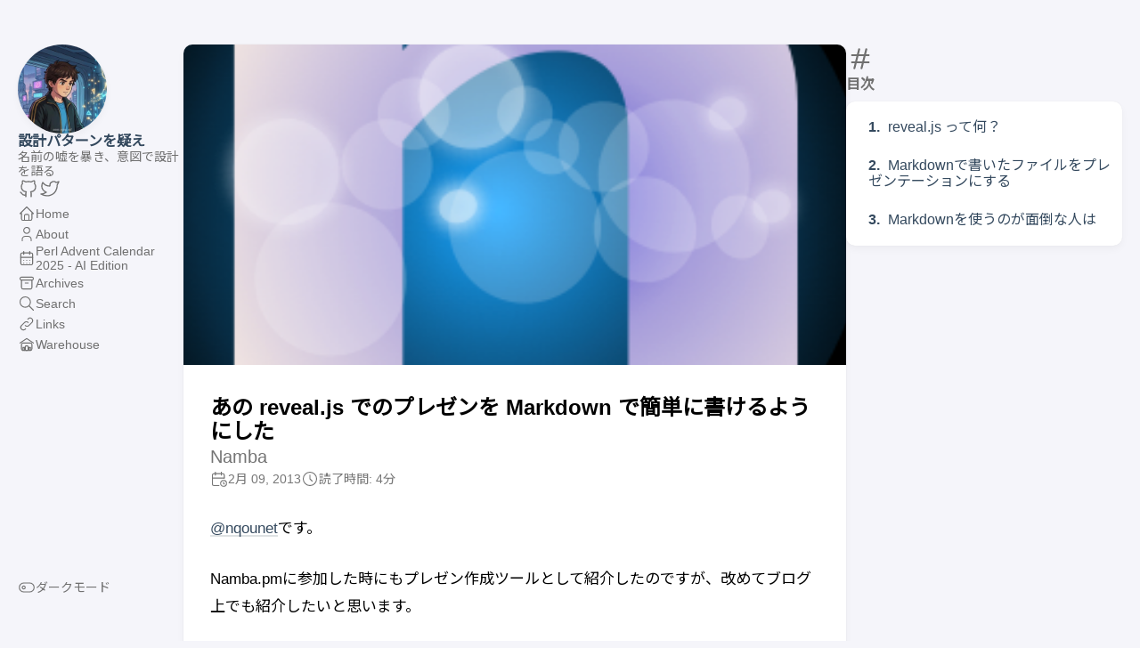

--- FILE ---
content_type: text/html; charset=utf-8
request_url: https://www.nqou.net/2013/02/09/162200/
body_size: 7529
content:
<!doctype html><html lang=ja dir=ltr><head><meta charset=utf-8><meta name=viewport content='width=device-width,initial-scale=1'><meta name=description content="Namba"><title>あの reveal.js でのプレゼンを Markdown で簡単に書けるようにした</title><link rel=canonical href=https://www.nqou.net/2013/02/09/162200/><link rel=stylesheet href=/scss/style.min.6a692fd055deae459f2a9767f57f3855ba80cafd5041317f24f7360f6ca47cdf.css><meta property='og:title' content="あの reveal.js でのプレゼンを Markdown で簡単に書けるようにした"><meta property='og:description' content="Namba"><meta property='og:url' content='https://www.nqou.net/2013/02/09/162200/'><meta property='og:site_name' content='設計パターンを疑え'><meta property='og:type' content='article'><meta property='article:section' content='Post'><meta property='article:tag' content='git'><meta property='article:tag' content='mojolicious'><meta property='article:tag' content='perl'><meta property='article:published_time' content='2013-02-09T16:22:00+09:00'><meta property='article:modified_time' content='2013-02-09T16:22:00+09:00'><meta property='og:image' content='https://www.nqou.net/favicon.png'><meta name=twitter:title content="あの reveal.js でのプレゼンを Markdown で簡単に書けるようにした"><meta name=twitter:description content="Namba"><meta name=twitter:card content="summary_large_image"><meta name=twitter:image content='https://www.nqou.net/favicon.png'><link rel="shortcut icon" href=/favicon.png><style>@import 'https://fonts.googleapis.com/css2?family=Noto+Sans+JP&display=swap';:root{--base-font-family:Arial, "Noto Sans JP", sans-serif}</style><link rel=stylesheet href=/css/linkcard.css><script async src="https://pagead2.googlesyndication.com/pagead/js/adsbygoogle.js?client=ca-pub-3923446804785015" crossorigin=anonymous></script><script src=https://cdn.jsdelivr.net/npm/mermaid@11/dist/mermaid.min.js defer></script><script defer>document.addEventListener("DOMContentLoaded",function(){try{typeof mermaid!="undefined"&&document.querySelector(".mermaid")&&mermaid.initialize({startOnLoad:!0,securityLevel:"strict"})}catch(e){console.warn("Mermaid failed to initialize:",e)}})</script><script async src="https://www.googletagmanager.com/gtag/js?id=G-E50H9ESN7E"></script><script>window.dataLayer=window.dataLayer||[];function gtag(){dataLayer.push(arguments)}gtag("js",new Date),gtag("config","G-E50H9ESN7E")</script></head><body class=article-page><script>(function(){const e="StackColorScheme";localStorage.getItem(e)||localStorage.setItem(e,"auto")})()</script><script>(function(){const t="StackColorScheme",e=localStorage.getItem(t),n=window.matchMedia("(prefers-color-scheme: dark)").matches===!0;e=="dark"||e==="auto"&&n?document.documentElement.dataset.scheme="dark":document.documentElement.dataset.scheme="light"})()</script><div class="container main-container flex on-phone--column extended"><aside class="sidebar left-sidebar sticky"><button class="hamburger hamburger--spin" type=button id=toggle-menu aria-label=メニューを開く・閉じる>
<span class=hamburger-box><span class=hamburger-inner></span></span></button><header><figure class=site-avatar><a href=/><img src=/public_images/blog-nqounet-square.jpg width=300 height=300 class=site-logo loading=lazy alt=Avatar></a></figure><div class=site-meta><h1 class=site-name><a href=/>設計パターンを疑え</a></h1><h2 class=site-description>名前の嘘を暴き、意図で設計を語る</h2></div></header><ol class=menu-social><li><a href=https://github.com/nqounet target=_blank title=GitHub rel=me><svg class="icon icon-tabler icon-tabler-brand-github" width="24" height="24" viewBox="0 0 24 24" stroke-width="2" stroke="currentColor" fill="none" stroke-linecap="round" stroke-linejoin="round"><path stroke="none" d="M0 0h24v24H0z" fill="none"/><path d="M9 19c-4.3 1.4-4.3-2.5-6-3m12 5v-3.5c0-1 .1-1.4-.5-2 2.8-.3 5.5-1.4 5.5-6a4.6 4.6.0 00-1.3-3.2 4.2 4.2.0 00-.1-3.2s-1.1-.3-3.5 1.3a12.3 12.3.0 00-6.2.0C6.5 2.8 5.4 3.1 5.4 3.1a4.2 4.2.0 00-.1 3.2A4.6 4.6.0 004 9.5c0 4.6 2.7 5.7 5.5 6-.6.6-.6 1.2-.5 2V21"/></svg></a></li><li><a href=https://x.com/nqounet target=_blank title=X rel=me><svg class="icon icon-tabler icon-tabler-brand-twitter" width="24" height="24" viewBox="0 0 24 24" stroke-width="2" stroke="currentColor" fill="none" stroke-linecap="round" stroke-linejoin="round"><path stroke="none" d="M0 0h24v24H0z" fill="none"/><path d="M22 4.01c-1 .49-1.98.689-3 .99-1.121-1.265-2.783-1.335-4.38-.737S11.977 6.323 12 8v1c-3.245.083-6.135-1.395-8-4 0 0-4.182 7.433 4 11-1.872 1.247-3.739 2.088-6 2 3.308 1.803 6.913 2.423 10.034 1.517 3.58-1.04 6.522-3.723 7.651-7.742a13.84 13.84.0 00.497-3.753C20.18 7.773 21.692 5.25 22 4.009z"/></svg></a></li></ol><ol class=menu id=main-menu><li><a href=/><svg class="icon icon-tabler icon-tabler-home" width="24" height="24" viewBox="0 0 24 24" stroke-width="2" stroke="currentColor" fill="none" stroke-linecap="round" stroke-linejoin="round"><path stroke="none" d="M0 0h24v24H0z"/><polyline points="5 12 3 12 12 3 21 12 19 12"/><path d="M5 12v7a2 2 0 002 2h10a2 2 0 002-2v-7"/><path d="M9 21v-6a2 2 0 012-2h2a2 2 0 012 2v6"/></svg>
<span>Home</span></a></li><li><a href=/about/><svg class="icon icon-tabler icon-tabler-user" width="44" height="44" viewBox="0 0 24 24" stroke-width="1.5" stroke="#bababa" fill="none" stroke-linecap="round" stroke-linejoin="round"><path stroke="none" d="M0 0h24v24H0z" fill="none"/><circle cx="12" cy="7" r="4"/><path d="M6 21v-2a4 4 0 014-4h4a4 4 0 014 4v2"/></svg>
<span>About</span></a></li><li><a href=/advent-calendar-2025/><svg class="icon icon-tabler icon-tabler-calendar" width="44" height="44" viewBox="0 0 24 24" stroke-width="1.5" stroke="#bababa" fill="none" stroke-linecap="round" stroke-linejoin="round"><path stroke="none" d="M0 0h24v24H0z" fill="none"/><rect x="4" y="5" width="16" height="16" rx="2"/><line x1="16" y1="3" x2="16" y2="7"/><line x1="8" y1="3" x2="8" y2="7"/><line x1="4" y1="11" x2="20" y2="11"/><path d="M8 15h.01"/><path d="M12 15h.01"/><path d="M16 15h.01"/><path d="M8 19h.01"/><path d="M12 19h.01"/><path d="M16 19h.01"/></svg>
<span>Perl Advent Calendar 2025 - AI Edition</span></a></li><li><a href=/archives/><svg class="icon icon-tabler icon-tabler-archive" width="24" height="24" viewBox="0 0 24 24" stroke-width="2" stroke="currentColor" fill="none" stroke-linecap="round" stroke-linejoin="round"><path stroke="none" d="M0 0h24v24H0z"/><rect x="3" y="4" width="18" height="4" rx="2"/><path d="M5 8v10a2 2 0 002 2h10a2 2 0 002-2V8"/><line x1="10" y1="12" x2="14" y2="12"/></svg>
<span>Archives</span></a></li><li><a href=/search/><svg class="icon icon-tabler icon-tabler-search" width="24" height="24" viewBox="0 0 24 24" stroke-width="2" stroke="currentColor" fill="none" stroke-linecap="round" stroke-linejoin="round"><path stroke="none" d="M0 0h24v24H0z"/><circle cx="10" cy="10" r="7"/><line x1="21" y1="21" x2="15" y2="15"/></svg>
<span>Search</span></a></li><li><a href=/links/><svg class="icon icon-tabler icon-tabler-link" width="24" height="24" viewBox="0 0 24 24" stroke-width="2" stroke="currentColor" fill="none" stroke-linecap="round" stroke-linejoin="round"><path stroke="none" d="M0 0h24v24H0z"/><path d="M10 14a3.5 3.5.0 005 0l4-4a3.5 3.5.0 00-5-5l-.5.5"/><path d="M14 10a3.5 3.5.0 00-5 0l-4 4a3.5 3.5.0 005 5l.5-.5"/></svg>
<span>Links</span></a></li><li><a href=/warehouse/><svg class="icon icon-tabler icon-tabler-warehouse" width="44" height="44" viewBox="0 0 24 24" stroke-width="1.5" stroke="#bababa" fill="none" stroke-linecap="round" stroke-linejoin="round"><path stroke="none" d="M0 0h24v24H0z" fill="none"/><path d="M3 10l9-6 9 6"/><rect x="5" y="10" width="14" height="10" rx="2"/><rect x="10" y="14" width="4" height="6" rx="1"/><path d="M7 20v-4h2v4"/><path d="M15 20v-4h2v4"/></svg>
<span>Warehouse</span></a></li><li class=menu-bottom-section><ol class=menu><li id=dark-mode-toggle><svg class="icon icon-tabler icon-tabler-toggle-left" width="24" height="24" viewBox="0 0 24 24" stroke-width="2" stroke="currentColor" fill="none" stroke-linecap="round" stroke-linejoin="round"><path stroke="none" d="M0 0h24v24H0z"/><circle cx="8" cy="12" r="2"/><rect x="2" y="6" width="20" height="12" rx="6"/></svg>
<svg class="icon icon-tabler icon-tabler-toggle-right" width="24" height="24" viewBox="0 0 24 24" stroke-width="2" stroke="currentColor" fill="none" stroke-linecap="round" stroke-linejoin="round"><path stroke="none" d="M0 0h24v24H0z"/><circle cx="16" cy="12" r="2"/><rect x="2" y="6" width="20" height="12" rx="6"/></svg>
<span>ダークモード</span></li></ol></li></ol></aside><aside class="sidebar right-sidebar sticky"><section class="widget archives"><div class=widget-icon><svg class="icon icon-tabler icon-tabler-hash" width="24" height="24" viewBox="0 0 24 24" stroke-width="2" stroke="currentColor" fill="none" stroke-linecap="round" stroke-linejoin="round"><path stroke="none" d="M0 0h24v24H0z"/><line x1="5" y1="9" x2="19" y2="9"/><line x1="5" y1="15" x2="19" y2="15"/><line x1="11" y1="4" x2="7" y2="20"/><line x1="17" y1="4" x2="13" y2="20"/></svg></div><h2 class="widget-title section-title">目次</h2><div class=widget--toc><nav id=TableOfContents><ol><li><a href=#revealjs-って何>reveal.js って何？</a></li><li><a href=#markdownで書いたファイルをプレゼンテーションにする>Markdownで書いたファイルをプレゼンテーションにする</a></li><li><a href=#markdownを使うのが面倒な人は>Markdownを使うのが面倒な人は</a></li></ol></nav></div></section></aside><main class="main full-width"><article class="has-image main-article"><header class=article-header><div class=article-image><a href=/2013/02/09/162200/><img src=/favicon.png loading=lazy alt="Featured image of post あの reveal.js でのプレゼンを Markdown で簡単に書けるようにした"></a></div><div class=article-details><div class=article-title-wrapper><h2 class=article-title><a href=/2013/02/09/162200/>あの reveal.js でのプレゼンを Markdown で簡単に書けるようにした</a></h2><h3 class=article-subtitle>Namba</h3></div><footer class=article-time><div><svg class="icon icon-tabler icon-tabler-calendar-time" width="56" height="56" viewBox="0 0 24 24" stroke-width="2" stroke="currentColor" fill="none" stroke-linecap="round" stroke-linejoin="round"><path stroke="none" d="M0 0h24v24H0z"/><path d="M11.795 21H5a2 2 0 01-2-2V7a2 2 0 012-2h12a2 2 0 012 2v4"/><circle cx="18" cy="18" r="4"/><path d="M15 3v4"/><path d="M7 3v4"/><path d="M3 11h16"/><path d="M18 16.496V18l1 1"/></svg>
<time class=article-time--published>2月 09, 2013</time></div><div><svg class="icon icon-tabler icon-tabler-clock" width="24" height="24" viewBox="0 0 24 24" stroke-width="2" stroke="currentColor" fill="none" stroke-linecap="round" stroke-linejoin="round"><path stroke="none" d="M0 0h24v24H0z"/><circle cx="12" cy="12" r="9"/><polyline points="12 7 12 12 15 15"/></svg>
<time class=article-time--reading>読了時間: 4分</time></div></footer></div></header><section class=article-content><p><a class=link href=https://x.com/nqounet target=_blank rel=noopener>@nqounet</a>です。</p><p>Namba.pmに参加した時にもプレゼン作成ツールとして紹介したのですが、改めてブログ上でも紹介したいと思います。</p><h2 id=revealjs-って何>reveal.js って何？</h2><p>見ていただくのが一番早いです。</p><ul><li><a class=link href=http://lab.hakim.se/reveal-js/#/ target=_blank rel=noopener>reveal.js - The HTML Presentation Framework</a></li></ul><p>ひとことで言うと、HTMLで書けるプレゼンツールです。</p><p>何と言ってもエフェクトがカッコイイ！</p><p>ここ2回ほどのPerl入学式のスライドも、このツールで書いています。</p><ul><li><a class=link href=http://www.perl-entrance.org/2012/handout/perlentrance10.html#/ target=_blank rel=noopener>perl-entrance-org.github.com/presentation/perlentrance10.html#/</a></li><li><a class=link href=http://www.perl-entrance.org/2012/handout/perlentrance11.html#/ target=_blank rel=noopener>perl-entrance-org.github.com/presentation/perlentrance11.html#/</a></li></ul><p>これの元ネタは以下のMarkdownで書かれたファイルです。</p><ul><li><a class=link href=https://github.com/perl-entrance-org/workshop/blob/master/markdowns/perl_entrance_10.md target=_blank rel=noopener>workshop/markdowns/perl_entrance_10.md at master · perl-entrance-org/workshop · GitHub</a></li><li><a class=link href=https://github.com/perl-entrance-org/workshop/blob/master/markdowns/perl_entrance_11.md target=_blank rel=noopener>workshop/markdowns/perl_entrance_11.md at master · perl-entrance-org/workshop · GitHub</a></li></ul><p>HTMLのプレゼンツールは便利なのですが、いちいちタグを書いたりするのって面倒なので、Markdownで簡単にかけたらな〜、と思って作りました。</p><h2 id=markdownで書いたファイルをプレゼンテーションにする>Markdownで書いたファイルをプレゼンテーションにする</h2><p>Markdownで書いたファイルをプレゼンテーションとして表示するにはいくつか必要なステップがあります。</p><p>まずは<code>Mojolicious</code>です。</p><p><code>Perl</code>が入っていれば細かいことはいいので、以下の二行をターミナルを起動してコピペしましょう。</p><div class=highlight><div class=chroma><table class=lntable><tr><td class=lntd><pre tabindex=0 class=chroma><code><span class=lnt>1
</span><span class=lnt>2
</span></code></pre></td><td class=lntd><pre tabindex=0 class=chroma><code class=language-shell data-lang=shell><span class=line><span class=cl>curl -L http://cpanmin.us <span class=p>|</span> perl - --self-upgrade
</span></span><span class=line><span class=cl>cpanm Mojolicious Path::Class Text::Markdown
</span></span></code></pre></td></tr></table></div></div><p>うまくいかなかった人は、なんとか<code>Mojolicious</code>をインストールしてください。</p><p>ツールの本体はgithubで公開しています。</p><ul><li><a class=link href=https://github.com/nqounet/p5-md2reveal target=_blank rel=noopener>nqounet/p5-md2reveal · GitHub</a></li></ul><p>とりあえず使ってみたい方は、以下のコマンド群をコピペしてください。</p><div class=highlight><div class=chroma><table class=lntable><tr><td class=lntd><pre tabindex=0 class=chroma><code><span class=lnt>1
</span><span class=lnt>2
</span><span class=lnt>3
</span><span class=lnt>4
</span><span class=lnt>5
</span><span class=lnt>6
</span><span class=lnt>7
</span><span class=lnt>8
</span></code></pre></td><td class=lntd><pre tabindex=0 class=chroma><code class=language-shell data-lang=shell><span class=line><span class=cl>git clone git://github.com/nqounet/p5-md2reveal.git
</span></span><span class=line><span class=cl><span class=nb>cd</span> p5-md2reveal
</span></span><span class=line><span class=cl>mv md2reveal.conf.sample md2reveal.conf
</span></span><span class=line><span class=cl>mv assets/example.md.sample assets/example.md
</span></span><span class=line><span class=cl>mv assets/example.md.conf.sample assets/example.md.conf
</span></span><span class=line><span class=cl>git submodule init
</span></span><span class=line><span class=cl>git submodule update
</span></span><span class=line><span class=cl>morbo md2reveal
</span></span></code></pre></td></tr></table></div></div><p><code>Server available at http://127.0.0.1:3000.</code>みたいな文字が出たら、ブラウザで<code>http://127.0.0.1:3000</code>を開いてください。</p><p>それすら面倒な方はこちらのリンクをクリックしてください。</p><ul><li><a class=link href=http://127.0.0.1:3000/ target=_blank rel=noopener>http://127.0.0.1:3000/</a></li></ul><p>すると、こんな感じに見えると思います。</p><p><img src=https://lh6.googleusercontent.com/-AUcCme1Ng6o/URXudi_OCII/AAAAAAAAAW4/8IWVWgXlbMs/s144/toppage.png loading=lazy></p><p><code>example.md</code>はとりあえずの見本で、クリックするとプレゼンモードになります。</p><p>二回目以降は<code>p5-md3reveal</code>で以下のコマンドを実行すれば同じように起動します。</p><div class=highlight><div class=chroma><table class=lntable><tr><td class=lntd><pre tabindex=0 class=chroma><code><span class=lnt>1
</span></code></pre></td><td class=lntd><pre tabindex=0 class=chroma><code class=language-text data-lang=text><span class=line><span class=cl>morbo md2reveal
</span></span></code></pre></td></tr></table></div></div><p>ここで、おもむろに<code>assets</code>ディレクトリの中を見ていただくと、<code>example.md</code>というファイルが見つかると思います。</p><p>このファイルと同じように、Markdownで書いたファイルをこのディレクトリの中に入れて起動するとあら不思議。</p><p>新しく追加したファイルがメニューに表示されますので、同じようにクリックすればプレゼンができます。</p><p>エフェクトを変更したい場合は、ファイル名の後ろに<code>.conf</code>と書いた設定ファイルを作って、同じディレクトリにおくと自動的に読んでくれます。</p><p><code>example.md</code>はこのようにして設定を少し変更しています。</p><p>ファイルの中身は以下のような感じです。</p><div class=highlight><div class=chroma><table class=lntable><tr><td class=lntd><pre tabindex=0 class=chroma><code><span class=lnt>1
</span><span class=lnt>2
</span><span class=lnt>3
</span><span class=lnt>4
</span></code></pre></td><td class=lntd><pre tabindex=0 class=chroma><code class=language-perl data-lang=perl><span class=line><span class=cl><span class=p>{</span>
</span></span><span class=line><span class=cl>  <span class=n>transition</span> <span class=o>=&gt;</span> <span class=s>&#39;zoom&#39;</span><span class=p>,</span>
</span></span><span class=line><span class=cl>  <span class=n>theme</span> <span class=o>=&gt;</span> <span class=s>&#39;default&#39;</span><span class=p>,</span>
</span></span><span class=line><span class=cl><span class=p>};</span>
</span></span></code></pre></td></tr></table></div></div><p>transitionは<code>cube</code>、<code>page</code>、<code>concave</code>、<code>zoom</code>、<code>linear</code>、<code>none</code>、<code>default</code>から選べます。</p><p>themeは<code>sky</code>、<code>beige</code>、<code>simple</code>、<code>serif</code>、<code>night</code>、<code>default</code>から選べます。</p><p>色々試してみてください。</p><p>画像などを使いたい場合は、<code>public</code>というディレクトリに<code>images</code>というディレクトリを作り、そこに例えば<code>hoge.png</code>をコピーすると、というようにすれば表示されます。</p><p>Markdownだと<code>![画像](/images/hoge.png)</code>という感じですね。</p><h2 id=markdownを使うのが面倒な人は>Markdownを使うのが面倒な人は</h2><p>もっと簡単に<code>reveal.js</code>を使ってみたい方は、便利なサービスがあります。</p><ul><li><a class=link href=http://www.rvl.io/ target=_blank rel=noopener>rvl.io: Presentations Made Easy</a></li></ul><p>作ったものをそのまま公開できるのも便利ですね。</p><p>こんなツールがあれば、プレゼン資料は簡単に作れるので、LTも怖くないですね！</p><ul><li><a class=link href=http://www.zusaar.com/event/510058 target=_blank rel=noopener>初心者向けサバイバルLTイベント「べしゃれ」 on Zusaar</a></li></ul><p>このイベントは</p><blockquote><p>LTの内容に関しては技術系が望ましいですが，特に指定は致しません．自らの生い立ち，生活の悩み，生活の知恵，旅の体験記などなど</p></blockquote><p>という事なので、とりあえず作って発表してみてもいいんじゃないでしょうか？</p></section><footer class=article-footer><section class=article-tags><a href=/tags/git/>Git</a>
<a href=/tags/mojolicious/>Mojolicious</a>
<a href=/tags/perl/>Perl</a></section></footer></article><aside class=related-content--wrapper><h2 class=section-title>関連するコンテンツ</h2><div class=related-content><div class="flex article-list--tile"><article class=has-image><a href=/2013/09/28/154100/><div class=article-image><img src=/favicon.png loading=lazy data-key data-hash=/favicon.png></div><div class=article-details><h2 class=article-title>講話してきました</h2></div></a></article><article class=has-image><a href=/2013/04/23/200400/><div class=article-image><img src=/favicon.png loading=lazy data-key data-hash=/favicon.png></div><div class=article-details><h2 class=article-title>GitPrepを動かしてみた</h2></div></a></article><article class=has-image><a href=/2026/01/04/210442/><div class=article-image><img src=/public_images/2026/url-shortener-series-image.jpg loading=lazy data-key data-hash=/public_images/2026/url-shortener-series-image.jpg></div><div class=article-details><h2 class=article-title>第1回-友人からの依頼 — URL短縮サポーターを作ってみよう</h2></div></a></article><article class=has-image><a href=/warehouse/mojolicious/><div class=article-image><img src=/favicon.png loading=lazy data-key data-hash=/favicon.png></div><div class=article-details><h2 class=article-title>Mojolicious スパイク調査</h2></div></a></article><article class=has-image><a href=/2025/12/29/185252/><div class=article-image><img src=/public_images/2025/1767001972-image.jpg loading=lazy data-key data-hash=/public_images/2025/1767001972-image.jpg></div><div class=article-details><h2 class=article-title>Perl イベント駆動プログラミング入門｜Mojo::Log の on と emit で基礎から実践まで</h2></div></a></article></div></div></aside><div class=disqus-container><div id=disqus_thread></div><script>window.disqus_config=function(){},function(){if(["localhost","127.0.0.1"].indexOf(window.location.hostname)!=-1){document.getElementById("disqus_thread").innerHTML="Disqus comments not available by default when the website is previewed locally.";return}var t=document,e=t.createElement("script");e.async=!0,e.src="//nqounet.disqus.com/embed.js",e.setAttribute("data-timestamp",+new Date),(t.head||t.body).appendChild(e)}()</script><noscript>Please enable JavaScript to view the <a href=https://disqus.com/?ref_noscript>comments powered by Disqus.</a></noscript><a href=https://disqus.com class=dsq-brlink>comments powered by <span class=logo-disqus>Disqus</span></a></div><style>.disqus-container{background-color:var(--card-background);border-radius:var(--card-border-radius);box-shadow:var(--shadow-l1);padding:var(--card-padding)}</style><script>window.addEventListener("onColorSchemeChange",e=>{typeof DISQUS=="object"&&DISQUS.reset({reload:!0})})</script><footer class=site-footer><section class=copyright>&copy;
2000 -
2026 設計パターンを疑え</section><section class=powerby><a href=https://gohugo.io/ target=_blank rel=noopener>Hugo</a> で構築されています。<br>テーマ <b><a href=https://github.com/CaiJimmy/hugo-theme-stack target=_blank rel=noopener data-version=3.29.0>Stack</a></b> は <a href=https://jimmycai.com target=_blank rel=noopener>Jimmy</a> によって設計されています。</section></footer><div class=pswp tabindex=-1 role=dialog aria-hidden=true><div class=pswp__bg></div><div class=pswp__scroll-wrap><div class=pswp__container><div class=pswp__item></div><div class=pswp__item></div><div class=pswp__item></div></div><div class="pswp__ui pswp__ui--hidden"><div class=pswp__top-bar><div class=pswp__counter></div><button class="pswp__button pswp__button--close" title="Close (Esc)"></button>
<button class="pswp__button pswp__button--share" title=Share></button>
<button class="pswp__button pswp__button--fs" title="Toggle fullscreen"></button>
<button class="pswp__button pswp__button--zoom" title="Zoom in/out"></button><div class=pswp__preloader><div class=pswp__preloader__icn><div class=pswp__preloader__cut><div class=pswp__preloader__donut></div></div></div></div></div><div class="pswp__share-modal pswp__share-modal--hidden pswp__single-tap"><div class=pswp__share-tooltip></div></div><button class="pswp__button pswp__button--arrow--left" title="Previous (arrow left)">
</button>
<button class="pswp__button pswp__button--arrow--right" title="Next (arrow right)"></button><div class=pswp__caption><div class=pswp__caption__center></div></div></div></div></div><script src=https://cdn.jsdelivr.net/npm/photoswipe@4.1.3/dist/photoswipe.min.js integrity="sha256-ePwmChbbvXbsO02lbM3HoHbSHTHFAeChekF1xKJdleo=" crossorigin=anonymous defer></script><script src=https://cdn.jsdelivr.net/npm/photoswipe@4.1.3/dist/photoswipe-ui-default.min.js integrity="sha256-UKkzOn/w1mBxRmLLGrSeyB4e1xbrp4xylgAWb3M42pU=" crossorigin=anonymous defer></script><link rel=stylesheet href=https://cdn.jsdelivr.net/npm/photoswipe@4.1.3/dist/default-skin/default-skin.min.css crossorigin=anonymous><link rel=stylesheet href=https://cdn.jsdelivr.net/npm/photoswipe@4.1.3/dist/photoswipe.min.css crossorigin=anonymous></main></div><script src=https://cdn.jsdelivr.net/npm/node-vibrant@3.1.6/dist/vibrant.min.js integrity="sha256-awcR2jno4kI5X0zL8ex0vi2z+KMkF24hUW8WePSA9HM=" crossorigin=anonymous></script><script type=text/javascript src=/ts/main.1e9a3bafd846ced4c345d084b355fb8c7bae75701c338f8a1f8a82c780137826.js defer></script><script>(function(){const e=document.createElement("link");e.href="https://fonts.googleapis.com/css2?family=Lato:wght@300;400;700&display=swap",e.type="text/css",e.rel="stylesheet",document.head.appendChild(e)})()</script></body></html>

--- FILE ---
content_type: text/html; charset=utf-8
request_url: https://www.google.com/recaptcha/api2/aframe
body_size: 268
content:
<!DOCTYPE HTML><html><head><meta http-equiv="content-type" content="text/html; charset=UTF-8"></head><body><script nonce="QJteRBMzl6ef-CuMqdMPwg">/** Anti-fraud and anti-abuse applications only. See google.com/recaptcha */ try{var clients={'sodar':'https://pagead2.googlesyndication.com/pagead/sodar?'};window.addEventListener("message",function(a){try{if(a.source===window.parent){var b=JSON.parse(a.data);var c=clients[b['id']];if(c){var d=document.createElement('img');d.src=c+b['params']+'&rc='+(localStorage.getItem("rc::a")?sessionStorage.getItem("rc::b"):"");window.document.body.appendChild(d);sessionStorage.setItem("rc::e",parseInt(sessionStorage.getItem("rc::e")||0)+1);localStorage.setItem("rc::h",'1769492532759');}}}catch(b){}});window.parent.postMessage("_grecaptcha_ready", "*");}catch(b){}</script></body></html>

--- FILE ---
content_type: text/css; charset=utf-8
request_url: https://www.nqou.net/css/linkcard.css
body_size: 393
content:
/* Link Card Shortcode Styles */
.linkcard {
    margin: 1.5rem 0;
    max-width: none;
    border: 1px solid var(--card-border-color, #e1e8ed);
    border-radius: 12px;
    overflow: hidden;
    background-color: var(--card-background, #fff);
    transition: box-shadow 0.2s ease, transform 0.2s ease;
}

.linkcard:hover {
    box-shadow: 0 4px 12px var(--card-shadow-color, rgba(0, 0, 0, 0.1));
    transform: translateY(-2px);
}

.linkcard a {
    display: flex;
    flex-direction: row;
    text-decoration: none;
    color: inherit;
}

.linkcard a:focus {
    outline: 2px solid var(--focus-color, #0066cc);
    outline-offset: 2px;
}

.linkcard > a.linkcard-a > .linkcard-image {
    flex-shrink: 0;
    width: 200px;
    min-height: 120px;
    overflow: hidden;
    background-color: var(--card-image-background, #f0f0f0);
}

.linkcard > a.linkcard-a > .linkcard-image > img {
    width: 100%;
    height: 100%;
    object-fit: cover;
    border: none;
    margin: 0;
}

.linkcard > a.linkcard-a .linkcard-content {
    flex: 1;
    padding: 16px;
    display: flex;
    flex-direction: column;
    justify-content: space-between;
    min-width: 0;
}

.linkcard > a.linkcard-a .linkcard-title {
    font-size: 1.8rem;
    font-weight: 600;
    line-height: 1.4;
    color: var(--card-text-color-main, #1a1a1a);
    margin-bottom: 8px;
    /* Fallback for browsers without line-clamp support */
    overflow: hidden;
    text-overflow: ellipsis;
    /* Multi-line truncation using -webkit-line-clamp (widely supported) */
    display: -webkit-box;
    -webkit-line-clamp: 2;
    -webkit-box-orient: vertical;
}

.linkcard > a.linkcard-a .linkcard-description {
    font-size: 1.5rem;
    line-height: 1.5;
    color: var(--card-text-color-secondary, #666);
    margin-bottom: 12px;
    /* Fallback for browsers without line-clamp support */
    overflow: hidden;
    text-overflow: ellipsis;
    /* Multi-line truncation using -webkit-line-clamp (widely supported) */
    display: -webkit-box;
    -webkit-line-clamp: 2;
    -webkit-box-orient: vertical;
}

.linkcard > a.linkcard-a .linkcard-meta {
    display: flex;
    align-items: center;
    gap: 8px;
}

.linkcard > a.linkcard-a .linkcard-favicon {
    width: 16px;
    height: 16px;
    border: none;
    margin: 0;
    padding: 0;
    flex-shrink: 0;
}

.linkcard > a.linkcard-a .linkcard-domain {
    font-size: 1.3rem;
    color: var(--card-text-color-tertiary, #999);
    white-space: nowrap;
    overflow: hidden;
    text-overflow: ellipsis;
}

/* Responsive: Stack vertically on small screens */
@media (max-width: 480px) {
    .linkcard a {
        flex-direction: column;
    }

    .linkcard > a.linkcard-a > .linkcard-image {
        width: 100%;
        height: 160px;
    }
}
